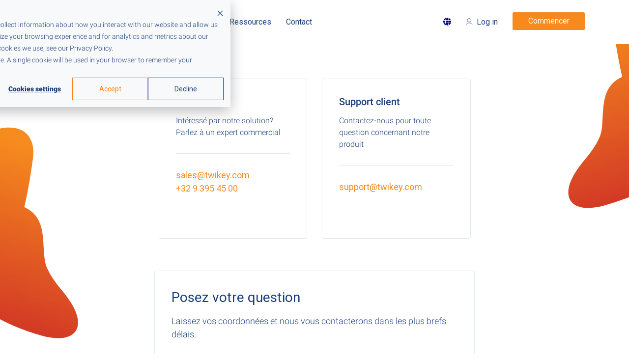

--- FILE ---
content_type: text/html; charset=utf-8
request_url: https://www.twikey.com/fr/contact.html
body_size: 3550
content:
<!DOCTYPE html><html lang="fr" data-path="/fr"><head><meta charset="utf-8"><meta http-equiv="X-UA-Compatible" content="IE=edge"><meta name="keywords" content=""><title>Contactez nous | Twikey</title><meta name="description" content="Contactez nous avec vos questions"><meta name="theme-color" content="#1C407D"><meta property="og:url" content="/fr/contact.html"><meta property="og:title" content="Contactez nous"><meta property="og:description" content="Contactez nous avec vos questions"><meta property="og:image" content="https://cdn.twikey.net/img/butterfly.png"><meta property="og:type" content="article"><link rel="shortcut icon" href="https://cdn.twikey.net/favicon.ico"><link rel="apple-touch-icon" sizes="180x180" href="https://cdn.twikey.net/apple-touch-icon.png"><link rel="icon" type="image/png" sizes="32x32" href="https://cdn.twikey.net/favicon-32x32.png"><link rel="icon" type="image/png" sizes="16x16" href="https://cdn.twikey.net/favicon-16x16.png"><meta name="viewport" content="width=device-width, initial-scale=1, maximum-scale=1, shrink-to-fit=no"><link type="text/css" rel="stylesheet" href="https://cdn.twikey.net/css/main.css?v=8f49a002"><script type="text/javascript" async src="https://www.googletagmanager.com/gtm.js?id=GTM-N8VC4W"></script><script type="text/javascript" id="hs-script-loader" async defer src="//js-eu1.hs-scripts.com/143831693.js"></script></head><body class="fixed"><header id="top-header"><nav class="navbar navbar-expand-lg navbar-light bg-light"><div class="container"> <a class="navbar-brand" href="/fr"><img src="https://cdn.twikey.net/img/logo.svg" style="width: 100px" alt="Logo"></a><div class="mobile-top-navCta"><a class="nav-link user-toggle md-visible login" href="/fr/login.html"></a> <button class="navbar-toggler" type="button" data-toggle="collapse" data-target="#primaryNav" aria-controls="primaryNav" aria-expanded="false" aria-label="Toggle navigation"> <span class="navbar-toggler-icon"><span><img src="https://cdn.twikey.net/img/v2/images/line.svg" alt=""></span> <span><img src="https://cdn.twikey.net/img/v2/images/line.svg" alt=""></span> <span><img src="https://cdn.twikey.net/img/v2/images/line.svg" alt=""></span></span></button></div><div class="collapse navbar-collapse" id="primaryNav"><ul class="navbar-nav"><li class="nav-item dropdown"> <a class="nav-link" href="#" data-toggle="dropdown" aria-haspopup="true" aria-expanded="false">Produits</a><div class="dropdown-menu type-lg"><div class="row"><div class="col-md-8"><h4>Paiements pour les Clients Récurrents</h4><div class="dropdown-divider"></div><div class="row"><div class="col-md-6"> <a class="dropdown-item" href="/fr/product/e-mandats.html"><strong>e-Mandats</strong> <span>Faites signer vos mandats légalement en ligne</span></a> <a class="dropdown-item" href="/fr/product/campagne-de-conversion.html"><strong>Campagne de Conversion</strong><i class="fa fa-thermometer-empty"></i> <span>Convertir les clients aux paiements récurrents</span></a> <a class="dropdown-item" href="/fr/product/moteur-de-detection-de-fraude.html"><strong>Moteur de Détection de Fraude</strong> <span>Protéger l'accueil et les transactions</span></a> <a class="dropdown-item" href="/fr/product/abonnements.html"><strong>Abonnements</strong> <span>Gardez le contrôle de vos paiements récurrents</span></a></div><div class="col-md-6"> <a class="dropdown-item" href="/fr/product/tous-les-modes-de-paiement-recurrents.html"><strong>Tous les Modes de Paiement Récurrents</strong> <span>Prélèvement SEPA, carte de crédit récurrente,...</span></a> <a class="dropdown-item" href="/fr/product/orchestration-des-paiements.html"><strong>Orchestration des Paiements</strong> <span>Connectez vos banques et PSP</span></a> <a class="dropdown-item" href="/fr/product/suivi-des-paiements.html"><strong>Gestion des Échecs</strong> <span>Résoudre les échecs de transaction</span></a> <a class="dropdown-item" href="/fr/product/reconciliation.html"><strong>Réconciliation</strong> <span>Retour d'information sur la comptabilité</span></a></div></div></div><div class="col-md-4"><h4>Paiements Uniques</h4><div class="dropdown-divider"></div> <a class="dropdown-item" href="/fr/product/paiement-en-ligne.html"><strong>Paiements en Ligne</strong> <span>Permettre les paiements directs des clients</span></a> <a class="dropdown-item" href="/fr/product/encaissement-de-factures.html"><strong>Page de Paiement</strong> <span>Optimiser choix paiement client</span></a> <a class="dropdown-item" href="/fr/product/peppol.html"><strong>Peppol</strong> <span>Recevez et payez vos factures électroniques</span></a> <a class="dropdown-item" href="/fr/product/detail/qr-code.html"><strong>Code QR</strong> <span>Scanner & Payer</span></a></div></div></div></li><li class="nav-item dropdown"> <a class="nav-link" href="/fr/partners.html" role="button">Partenaires</a></li><li class="nav-item dropdown"> <a class="nav-link" href="/fr/pricing.html" role="button">Tarifs</a></li><li class="nav-item dropdown"> <a class="nav-link" href="#" data-toggle="dropdown" aria-haspopup="true" aria-expanded="false">Ressources</a><div class="dropdown-menu"> <a class="dropdown-item" href="/fr/comment-ca-fonctionne.html">Comment cela fonctionne-t-il</a> <a class="dropdown-item" href="/fr/casclients.html">Cas clients</a> <a class="dropdown-item" href="/fr/faq/index.html">FAQ</a> <a class="dropdown-item" href="/blog/fr">Blog</a> <a class="dropdown-item" href="/fr/security.html">Sécurité</a><div class="dropdown-divider"></div> <a class="dropdown-item" href="/support?l=fr">Support client</a> <a class="dropdown-item" href="/fr/developers.html">Pour développeurs</a></div></li><li class="nav-item dropdown"> <a class="nav-link" href="/fr/contact.html" role="button">Contact</a><div class="dropdown-menu"> <a class="dropdown-item" href="/fr/contact.html">Contact</a> <a class="dropdown-item" href="/fr/about.html">A propos de nous</a> <a class="dropdown-item" href="/fr/jobs">Emplois</a> <a class="dropdown-item" href="/fr/press.html">Presse</a></div></li></ul><ul class="navbar-nav ml-auto"><li class="nav-item countries-nav"><span class="nav-link"><i class="countries-icon"></i></span><ul class="dropdown-menu countries"><li title="English"><a class="countries-uk" href="/"></a></li><li title="Français"><a class="countries-fr active" href="/fr"></a></li><li title="Deutsch"><a class="countries-de" href="/de"></a></li><li title="Italiano"><a class="countries-it" href="/it"></a></li><li title="Nederlands"><a class="countries-nl" href="/nl"></a></li><li title="Belgie - nl"><a class="countries-be" href="/be"><span>nl</span></a></li><li title="Belgie - fr"><a class="countries-be" href="/fr"><span>fr</span></a></li></ul></li><li class="nav-item"> <a class="nav-link login" href="/fr/login.html" aria-label="Login"><span>Log in</span></a></li><li class="nav-item"> <a class="btn btn-orange btn-nav" href="/fr/demo.html">Commencer</a></li></ul></div></div></nav></header><main><div class="banner sec-pad bg-type3"><div class="container"><div class="col-lg-7 col-md-10  ml-auto mr-auto pt-20"><div class="row"><div class="col-md-6"><div class="border-box bg-white"><div class="icon-div2"><h6 class="title">Ventes</h6><p>Intéressé par notre solution?<br>Parlez à un expert commercial</p></div><hr><p> <a href="mailto:sales@twikey.com" class="color-orange">sales&commat;twikey.com</a><br> <a href="tel:+3293954500" class="color-orange">+32 9 395 45 00</a></p></div></div><div class="col-md-6"><div class="border-box bg-white"><div class="icon-div2"><h6 class="title">Support client</h6><p>Contactez-nous pour toute question concernant notre produit</p></div><hr><p> <a href="mailto:support@twikey.com" class="color-orange">support&commat;twikey.com</a><br><br></p></div></div></div></div></div></div><div class="contact-form"><div class="container"><div class="row justify-content-center"><div class="col-lg-7 col-md-10"><div class="img-box "><div class="contact-form-wrap border-box radius bg-white"><h3>Posez votre question</h3><p>Laissez vos coordonnées et nous vous contacterons dans les plus brefs délais.</p><div class="form-group"> <input type="text" name="company" class="form-control" autocomplete="organization" placeholder="Nom société*" required></div><div class="row"><div class="col-lg-6"><div class="form-group"> <input type="text" name="fname" class="form-control" autocomplete="given-name" placeholder="Prénom*" required></div></div><div class="col-lg-6"><div class="form-group"> <input type="text" name="lname" class="form-control" autocomplete="family-name" placeholder="Nom de famille*" required></div></div></div><div class="form-group"> <input type="text" name="email" class="form-control" autocomplete="email" placeholder="Email*" required></div><div class="form-group"> <input type="text" name="phone" class="form-control" autocomplete="tel" placeholder="No. téléphone*" required></div><div class="form-group d-flex align-items-center flex-wrap form-group-radio"><p class="radio_label m-0 mr-auto">Vous représentez une entreprise?*</p><div class="d-flex align-items-center"> <input type="radio" class="form-control" id="represents_company_yes" name="represents_company" value="yes" required> <label class="my-0 ml-1" for="represents_company_yes">Oui</label> <input type="radio" class="form-control ml-2" id="represents_company_no" name="represents_company" value="no" required> <label class="my-0 ml-1" for="represents_company_no">Non</label></div></div><div class="form-group"><textarea class="form-control" name="message" placeholder="Message*" required></textarea></div><div class="form-group mb-0 d-flex justify-content-between align-items-center"> <small class="mb-0 text-left">*Obligatoire</small> <button type="button" class="btn btn-orange">Envoyer</button></div></div></div></div></div></div></div><section class="pb-160 pt-20"><div class="container"><div class="row justify-content-center"><h5 class="col-12 text-center pt-80 pb-30"> Nos sièges</h5></div><div class="row justify-content-center "><div class="col-md-6 col-lg-4 col-xl-3"><div class="bg-white radius contact-box border-box"><h3 class="sec-title-7">Belgique</h3><p>Twikey N.V.<br/> Kortrijksesteenweg 1110, bus 202<br/> 9051 Sint-Denijs-Westrem</p><hr><p><a href="tel:+3293954500" class="color-orange mb-0">Tel. +32 9 395 45 00</a></p><p class="mb-0">&nbsp;</p><p class="color-orange mb-0"><strong>BTW. BE 0533.800.797</strong></p></div></div><div class="col-md-6 col-lg-4 col-xl-3"><div class="bg-white radius contact-box border-box"><h3 class="sec-title-7">Pays-Bas</h3><p>Twikey BV<br/> Bargelaan 200<br/> 2333 CW Leiden</p><hr><p> <a href="tel:+31852085630" class="color-orange mb-0">+31 85 208 56 30</a></p><p class="color-orange mb-0"><strong>KVK: 65772989</strong></p><p class="color-orange mb-0"><strong>BTW: NL85 6253 807 B01</strong></p></div></div></div></div></section></main><footer class="site-footer"><div class="footer-top"><div class="container"><div class="row"><div class="col-md-4 col-lg-2"><div class="footer-item"> <img src="https://cdn.twikey.net/img/logo_inv.svg" alt="Logo" style="width: 100px" class="footer-logo"></div></div><div class="col-md-4 col-lg-2"><div class="footer-item"><h3 class="f-nav-title">Twikey</h3><ul><li><a href="/fr/about.html">A propos de nous</a></li><li><a href="/fr/jobs">Emplois</a></li><li><a href="/fr/partners.html">Partenaires</a></li><li><a href="/fr/pricing.html">Tarifs</a></li></ul></div></div><div class="col-md-4 col-lg-2"><div class="footer-item"><h3 class="f-nav-title in">Produits</h3><ul><li><a href="/fr/product/mandat-de-prelevement-sepa.html">E-Mandats</a></li><li><a href="/fr/product/prelevement-automatique.html">Prélèvement automatique</a></li><li><a href="/fr/product/suivi-des-paiements.html">Suivi</a></li><li><a href="/fr/product/paiement-en-ligne.html">Paiement en ligne</a></li><li><a href="/fr/product/orchestration-des-paiements.html">Orchestration des paiements</a></li></ul></div></div><div class="col-md-4 col-lg-2"><div class="footer-item"><h3 class="f-nav-title">Info</h3><ul><li><a href="/api">API</a></li><li><a href="/blog/fr">Blog</a></li><li><a href="/guides/fr/what-is-sepa-direct-debit.html">Guides</a></li><li><a href="/fr/security.html">Sécurité</a></li></ul></div></div><div class="col-md-4 col-lg-2"><div class="footer-item"><h3 class="f-nav-title">Support</h3><ul><li><a href="/fr/contact.html">Contact</a></li><li><a href="/fr/faq/index.html">FAQ</a></li><li><a href="//status.twikey.net" target="_blank" rel="noopener">Page statut</a></li><li><a href="/support?l=fr">Page support</a></li></ul></div></div></div></div></div><div class="footer-mid"><div class="container"><div class="row align-items-center"><div class="col-md-6"><div class="bottom-nav"> <a href="/fr/privacy.html">Politique de confidentialité</a> <a href="/cookies.html">Politique de cookies</a> <a href="#" id="hs_show_banner_button">Personnalisez vos cookies</a></div></div><div class="col-md-6 text-right"><div class="social"> <a target="_blank" rel="noopener" href="//facebook.com/twikey"><img src="https://cdn.twikey.net/img/v2/images/facebook.svg" alt="Facebook"></a> <a target="_blank" rel="noopener" href="//twitter.com/twikey"><img src="https://cdn.twikey.net/img/v2/images/twitter.svg" alt="X"></a> <a target="_blank" rel="noopener" href="//www.linkedin.com/company/twikey"><img src="https://cdn.twikey.net/img/v2/images/linkedin.svg" alt="Linkedin"></a></div></div></div></div></div></footer><script defer async src="/js/main2.js"></script></body></html>

--- FILE ---
content_type: image/svg+xml
request_url: https://cdn.twikey.net/img/v2/images/shape-11.svg
body_size: 751
content:
<svg xmlns="http://www.w3.org/2000/svg" xmlns:xlink="http://www.w3.org/1999/xlink" width="175" height="487"><defs><linearGradient id="c" x1=".644" x2=".347" y1="-.201" y2=".952"><stop offset="0" stop-color="#CD2B27"/><stop offset="1" stop-color="#F68B1E"/></linearGradient><clipPath id="b"><use xlink:href="#a"/></clipPath><path id="a" d="M0 0h174v486H0z"/></defs><path fill="none" d="M174 .25H0v486h174z"/><g clip-path="url(#b)" transform="matrix(-1 0 0 1 174 .25)"><path fill="url(#c)" d="M344.182 13.584C246.241-11.382 174.552.944 126.793 27.28c-6.664 2.634-12.823 6.531-17.972 11.061C22.289 97.016-54.246 220.584 51.268 328.034c46.648 47.615 82.593 25.914 96.931-9.165 11.814-28.443 24.637-62.153 35.138-96.284 59.067 6.11 71.487-62.152 101.778-83.958 30.089-21.701 54.221-22.754 84.613-40.873 48.466-29.497 37.864-68.473-25.546-84.275z" transform="rotate(150 154.015 194.367)"/></g></svg>

--- FILE ---
content_type: image/svg+xml
request_url: https://cdn.twikey.net/img/v2/images/linkedin.svg
body_size: 452
content:
<svg xmlns="http://www.w3.org/2000/svg" width="20.945" height="19.999"><path fill="#fff" d="M16.457 20v-7.213q0-3.05-2.264-3.05a2.2 2.2 0 0 0-1.446.474 2.93 2.93 0 0 0-.859 1.162 2.9 2.9 0 0 0-.162 1.091V20H7.238q.039-6.1.04-9.474T7.238 6.5h4.487v1.92a4.59 4.59 0 0 1 4.064-2.243 4.83 4.83 0 0 1 3.74 1.545 6.5 6.5 0 0 1 1.416 4.535V20ZM11.706 8.465h.02v-.041ZM.263 20V6.5h4.488V20ZM2.487 4.667A2.48 2.48 0 0 1 .687 4 2.24 2.24 0 0 1 0 2.323 2.18 2.18 0 0 1 .708.656 2.6 2.6 0 0 1 2.547 0a2.52 2.52 0 0 1 1.8.646 2.28 2.28 0 0 1 .707 1.738A2.13 2.13 0 0 1 4.367 4a2.6 2.6 0 0 1-1.86.667Z"/></svg>


--- FILE ---
content_type: image/svg+xml
request_url: https://cdn.twikey.net/img/v2/images/line.svg
body_size: 33
content:
<svg xmlns="http://www.w3.org/2000/svg" viewBox="0 0 34 3"><path fill="none" stroke="#1C407D" stroke-linecap="round" stroke-linejoin="round" stroke-width="2" d="M1 1.5h32"/></svg>

--- FILE ---
content_type: image/svg+xml
request_url: https://cdn.twikey.net/img/logo_inv.svg
body_size: 1237
content:
<svg viewBox="0 0 202 91" xmlns="http://www.w3.org/2000/svg" fill-rule="evenodd" clip-rule="evenodd" stroke-linejoin="round" stroke-miterlimit="1.414">
    <path d="M5.83 55.436H2.54v-5.333h3.29V44.32l6.63-2.44v8.223h5.776l2.02 5.333h-7.795v12.438c0 2.034.318 3.47.955 4.31.637.84 1.75 1.26 3.338 1.26 1.594 0 3.078-.435 4.46-1.302v6.1c-1.544.532-3.728.795-6.58.795-2.83 0-5-.8-6.525-2.398-1.516-1.6-2.277-3.878-2.277-6.832V55.436zM52.35 79.037h-2.417l-7.794-17.45-7.773 17.45h-2.44L21.214 50.103h6.974l5.7 16.95 6.954-16.95h2.384l7.187 17.055 6.156-17.055h6.523L52.35 79.037zM67.578 78.51V55.54h-3.633l2.306-5.437h8.038V78.51h-6.71zM111.892 61.35h13.948c-.458-4.157-2.756-6.232-6.894-6.232-3.783 0-6.14 2.075-7.054 6.23zm20.047 4.986h-20.286c.12 2.26.896 4.022 2.33 5.28 1.436 1.252 3.36 1.882 5.783 1.882 3.026 0 5.32-.788 6.9-2.364l2.57 5.068c-2.33 1.894-5.817 2.835-10.45 2.835-4.334 0-7.756-1.267-10.278-3.803-2.518-2.538-3.78-6.078-3.78-10.625 0-4.474 1.38-8.098 4.15-10.873 2.77-2.777 6.085-4.165 9.96-4.165 4.12 0 7.427 1.23 9.92 3.685 2.492 2.46 3.74 5.59 3.74 9.394 0 .812-.184 2.042-.56 3.686zM147.95 83.072c-.704 1.892-2.22 3.46-4.55 4.706-2.326 1.247-5.033 1.872-8.124 1.872v-5.862c5.105 0 7.665-1.28 7.665-3.846 0-1.7-.71-4.3-2.12-7.8l-8.886-22.04h6.87l7.74 19.628 6.98-19.627h6.868l-12.44 32.97z" fill="#fff" fill-rule="nonzero"/>
    <path d="M98.932 78.51L87.395 61l9.47-10.9h7.987l-9.6 10.767 11.562 17.64h-7.882zM86.46 78.51h-6.63V39.517l6.63-1.593V78.51z" fill="#fff" fill-rule="nonzero"/>
    <path d="M170.146 18.79c-.046-.5-.18-1.027-.4-1.523-1.248-3.868-4.48-8.287-11.027-12.185-4.227-2.513-6.8-1.04-5.643 3.005.73 2.55 1.973 3.87 2.497 6.584.528 2.73-2.255 6.91 1.237 9.71-1.16 2.32-2.174 4.742-2.983 6.82-1 2.578-.154 5.595 4.765 5.602 11.126.017 13.255-10.403 11.554-18.01z" fill="url(#a)"/>
    <path d="M195.717 20.58c-7.403-1.796-12.8-.902-16.4.992-.51.192-.972.48-1.358.805-6.533 4.245-12.308 13.178-4.346 20.95 3.52 3.44 6.235 1.874 7.322-.664.88-2.052 1.85-4.495 2.643-6.96 4.454.44 5.39-4.49 7.675-6.075 2.27-1.57 4.09-1.644 6.39-2.955 3.663-2.083 2.855-4.936-1.928-6.094z" fill="url(#b)"/>
    <path d="M74.42 41.313c0 1.966-1.595 3.563-3.563 3.563-1.966 0-3.56-1.597-3.56-3.563 0-1.966 1.594-3.562 3.56-3.562 1.968 0 3.563 1.597 3.563 3.563z" fill="#fff" fill-rule="nonzero"/>
    <defs>
        <linearGradient id="a" x2="1" gradientUnits="userSpaceOnUse" gradientTransform="scale(30.9854) rotate(106.856 2.57 2.08)">
            <stop offset="0" stop-color="#cd2b27"/>
            <stop offset="1" stop-color="#f68b1e"/>
        </linearGradient>
        <linearGradient id="b" x2="1" gradientUnits="userSpaceOnUse" gradientTransform="rotate(106.856 89.246 77.396) scale(30.98414)">
            <stop offset="0" stop-color="#cd2b27"/>
            <stop offset="1" stop-color="#f68b1e"/>
        </linearGradient>
    </defs>
</svg>

--- FILE ---
content_type: image/svg+xml
request_url: https://cdn.twikey.net/img/v2/images/shape-3.svg
body_size: 474
content:
<svg xmlns="http://www.w3.org/2000/svg" width="1281" height="71" data-name="Path 2 Copy 7"><defs><clipPath id="a"><path fill="none" d="M0 0h1281v71H0z"/></clipPath></defs><path fill="none" d="M0 0h1281v71H0z" data-name="Mask"/><g clip-path="url(#a)" data-name="Path 2 Copy 7"><path fill="#133266" d="M1597.826 338.272c.064-198.058-188.09-327.144-464.374-332.232-161.45-2.974-253.173 16.277-368.488 28.378-82.019 8.607-175.973 13.594-315.439 4.396-335.55-22.136-569.603-19.144-598.432 143.929S51.507 524.118 387.715 480.64 839.841 612.483 1153.9 635.488s443.866-99.17 443.927-297.216" data-name="Path 2 Copy 7"/></g></svg>

--- FILE ---
content_type: image/svg+xml
request_url: https://cdn.twikey.net/img/v2/images/facebook.svg
body_size: 54
content:
<svg xmlns="http://www.w3.org/2000/svg" width="10" height="20"><path fill="#fff" d="M6.5 20v-9.1h3l.4-3.6H6.5V5.1c0-1 .3-1.8 1.7-1.8H10V.1A23 23 0 0 0 7.4 0C4.7 0 3 1.7 3 4.7v2.6H0V11h3V20Z"/></svg>


--- FILE ---
content_type: image/svg+xml
request_url: https://cdn.twikey.net/img/logo.svg
body_size: 1050
content:
<svg viewBox="0 0 261 115" xmlns="http://www.w3.org/2000/svg" fill-rule="evenodd" clip-rule="evenodd" stroke-linejoin="round" stroke-miterlimit="1.41">
    <path d="M5.08 68.85H.76v-7h4.32v-7.6l8.7-3.2v10.8h7.58l2.66 7H13.78v16.33c0 2.67.42 4.55 1.26 5.65.83 1.1 2.3 1.66 4.38 1.66 2.1 0 4.04-.6 5.85-1.8v8c-2.02.7-4.9 1-8.63 1-3.72 0-6.57-1.08-8.57-3.18s-3-5.1-3-8.96V68.8zm61.07 30.98h-3.18l-10.23-22.9-10.2 22.9h-3.2L25.27 61.85h9.16L41.9 84.1l9.14-22.25h3.13l9.43 22.4 8.08-22.4h8.56l-14.1 37.98zm20-.7V69h-4.78l3.03-7.13h10.55v37.3h-8.8zM144.3 76.6h18.32c-.6-5.44-3.62-8.17-9.05-8.17-4.96 0-8.06 2.73-9.26 8.18zm26.33 6.56H144c.16 2.97 1.18 5.28 3.06 6.93 1.88 1.6 4.4 2.4 7.6 2.4 3.96 0 6.98-1.1 9.05-3.1l3.4 6.6c-3 2.5-7.6 3.7-13.7 3.7-5.7 0-10.2-1.7-13.5-5-3.3-3.36-4.9-8-4.9-13.98 0-5.9 1.8-10.65 5.5-14.3 3.66-3.64 8-5.46 13.1-5.46 5.4 0 9.75 1.6 13.03 4.83 3.25 3.2 4.9 7.32 4.9 12.3 0 1.07-.26 2.7-.75 4.85zm21.02 21.97c-.93 2.48-2.92 4.54-5.97 6.18-3.06 1.7-6.6 2.5-10.67 2.5v-7.7c6.7 0 10.1-1.6 10.1-5 0-2.2-.9-5.6-2.8-10.2l-11.7-29h9.1l10.15 25.7L199 61.9h9l-16.34 43.28z" fill="#1b407d" fill-rule="nonzero"/>
    <path d="M127.3 99.14l-15.15-22.98 12.44-14.3H135l-12.6 14.12 15.18 23.16h-10.3zm-16.37 0h-8.7v-51.2l8.7-2.08v53.28z" fill="#1b407d" fill-rule="nonzero"/>
    <path d="M220.8 20.74c-.07-.65-.25-1.35-.54-2-1.64-5.08-5.88-10.88-14.47-16-5.6-3.3-9-1.36-7.5 3.95.9 3.3 2.6 5 3.3 8.6.7 3.6-3 9 1.6 12.7-1.5 3-2.9 6.2-3.9 8.9-1.3 3.4-.2 7.32 6.2 7.33 14.6 0 17.4-13.67 15.16-23.66z" fill="url(#a)"/>
    <path d="M254.35 23.1c-9.7-2.37-16.8-1.2-21.53 1.3-.66.25-1.27.62-1.78 1.05-8.57 5.57-16.15 17.3-5.7 27.5 4.62 4.52 8.18 2.46 9.6-.87 1.17-2.7 2.44-5.9 3.48-9.14 5.85.58 7.08-5.9 10.08-7.97 2.98-2.06 5.37-2.16 8.38-3.88 4.8-2.8 3.75-6.5-2.53-8z" fill="url(#b)"/>
    <path d="M95.12 50.3c0 2.6-2.1 4.7-4.68 4.7-2.58 0-4.67-2.1-4.67-4.7 0-2.57 2.1-4.67 4.67-4.67 2.6 0 4.68 2.1 4.68 4.68z" fill="#1b407d" fill-rule="nonzero"/>
    <defs>
        <linearGradient id="a" x2="1" gradientUnits="userSpaceOnUse" gradientTransform="rotate(106.856 104.756 81.74) scale(40.6765)">
            <stop offset="0" stop-color="#cd2b27"/>
            <stop offset="1" stop-color="#f68b1e"/>
        </linearGradient>
        <linearGradient id="b" x2="1" gradientUnits="userSpaceOnUse" gradientTransform="rotate(106.856 117.327 98.685) scale(40.6748)">
            <stop offset="0" stop-color="#cd2b27"/>
            <stop offset="1" stop-color="#f68b1e"/>
        </linearGradient>
    </defs>
</svg>

--- FILE ---
content_type: image/svg+xml
request_url: https://cdn.twikey.net/img/v2/images/shape-10.svg
body_size: 739
content:
<svg xmlns="http://www.w3.org/2000/svg" xmlns:xlink="http://www.w3.org/1999/xlink" width="140" height="487"><defs><linearGradient id="c" x1=".644" x2=".347" y1="-.201" y2=".952"><stop offset="0" stop-color="#CD2B27"/><stop offset="1" stop-color="#F68B1E"/></linearGradient><clipPath id="b"><use xlink:href="#a"/></clipPath><path id="a" d="M0 0h174v486H0z"/></defs><path fill="none" d="M.25 0h174v486H.25z"/><g clip-path="url(#b)" transform="translate(.25)"><path fill="url(#c)" d="M344.182 13.584C246.241-11.382 174.552.944 126.793 27.28c-6.664 2.634-12.823 6.531-17.972 11.061C22.289 97.016-54.246 220.584 51.268 328.034c46.648 47.615 82.593 25.914 96.931-9.165 11.814-28.443 24.637-62.153 35.138-96.284 59.067 6.11 71.487-62.152 101.778-83.958 30.089-21.701 54.221-22.754 84.613-40.873 48.466-29.497 37.864-68.473-25.546-84.275z" transform="rotate(150 154.015 194.367)"/></g></svg>

--- FILE ---
content_type: image/svg+xml
request_url: https://cdn.twikey.net/img/v2/images/twitter.svg
body_size: 102
content:
<svg xmlns="http://www.w3.org/2000/svg" width="20" height="20"><path d="M15.2 1.9H18l-6 6.9 7 9.3h-5.5L9 12.4l-5 5.7H1.5l6.4-7.3-6.8-9h5.7l4 5.3Zm-1 14.6h1.6l-9.9-13H4.3Zm0 0" style="stroke:none;fill-rule:nonzero;fill:#fff;fill-opacity:1"/></svg>
